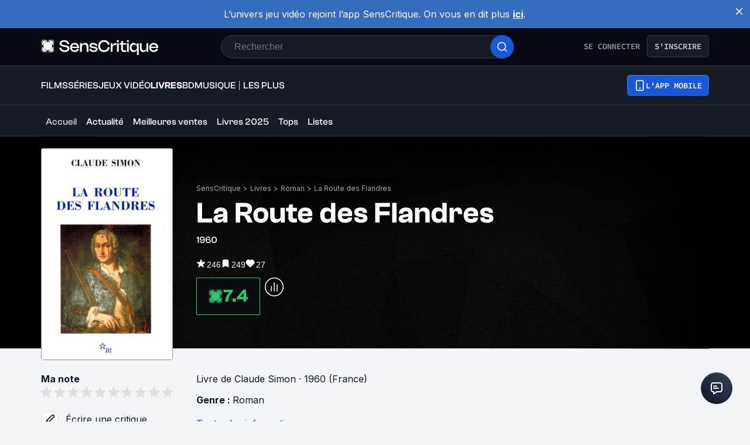

--- FILE ---
content_type: application/javascript; charset=UTF-8
request_url: https://www.senscritique.com/_next/static/chunks/pages/universe/%5Bslug%5D/%5Bid%5D-7d2e666676c7fe62.js
body_size: -358
content:
(self.webpackChunk_N_E=self.webpackChunk_N_E||[]).push([[4539],{12573:function(n,u,e){(window.__NEXT_P=window.__NEXT_P||[]).push(["/universe/[slug]/[id]",function(){return e(28955)}])},28955:function(n,u,e){"use strict";e.r(u),e.d(u,{__N_SSP:function(){return c}});var r=e(85893),i=e(45697),t=e.n(i);e(67294);var _=e(2994);let s=n=>{let{id:u}=n;return(0,r.jsx)(_.Z,{id:u})};s.propTypes={id:t().number.isRequired};var c=!0;u.default=s}},function(n){n.O(0,[1664,7536,6812,5675,8691,9755,6416,7920,2860,7027,2229,9322,231,9408,7627,4392,2026,4594,431,3056,2421,8814,5610,4739,8907,6051,2888,9774,179],function(){return n(n.s=12573)}),_N_E=n.O()}]);

--- FILE ---
content_type: application/javascript; charset=UTF-8
request_url: https://www.senscritique.com/_next/static/chunks/903.34f484718e330fa6.js
body_size: 2940
content:
"use strict";(self.webpackChunk_N_E=self.webpackChunk_N_E||[]).push([[903],{29967:function(e,n,t){t.d(n,{Z:function(){return k}});var l=t(85893),o=t(46710),i=t(41686),r=t(39669),s=t(67294),a=t(45697),d=t.n(a),c=t(36065),u=t(96266),p=t(38775);let h=(0,i.ZP)(c._j).withConfig({componentId:"sc-50c20327-0"})(["color:",";"],e=>{let{isGrey:n,theme:t}=e;return n?t.colors.greyChateau:t.colors.greyCodRay}),f=(0,i.ZP)(h).withConfig({componentId:"sc-50c20327-1"})(["font-family:",";"],e=>{let{theme:n}=e;return n.font.system}),g=(0,i.ZP)(h).withConfig({componentId:"sc-50c20327-2"})(["color:",";font-family:",";"],e=>{let{theme:n}=e;return n.colors.white},e=>{let{theme:n}=e;return n.font.system}),m=e=>{let{children:n,className:t,type:o,isGrey:i,size:r}=e;if("object"==typeof n)switch(o){case u.Z.secondary:return(0,l.jsx)(f,{className:t,"data-testid":"feed-text",isGrey:i,size:r,children:n});case u.Z.tertiary:return(0,l.jsx)(g,{className:t,"data-testid":"feed-text",size:r,children:n});default:return(0,l.jsx)(h,{className:t,"data-testid":"feed-text",isGrey:i,size:r,children:n})}switch(o){case u.Z.secondary:return(0,l.jsx)(f,{className:t,dangerouslySetInnerHTML:{__html:(0,p.H3)(n)},"data-testid":"feed-text",isGrey:i,size:r});case u.Z.tertiary:return(0,l.jsx)(g,{className:t,dangerouslySetInnerHTML:{__html:(0,p.H3)(n)},"data-testid":"feed-text",size:r});default:return(0,l.jsx)(h,{className:t,dangerouslySetInnerHTML:{__html:(0,p.H3)(n)},"data-testid":"feed-text",isGrey:i,size:r})}};m.propTypes={children:d().node.isRequired,className:d().string,isGrey:d().bool,type:d().oneOf(["primary","secondary","tertiary"]),size:d().oneOf(["s","m","ml","l","mxl"])},m.defaultProps={className:null,isGrey:!1,type:"primary",size:"m"};let x=s.memo(m);var v=t(33800),y=t(81822),j=t(16761),w=t(16664),b=t(16679);let Z=(0,i.ZP)(r.bZ).withConfig({componentId:"sc-ea42ea1d-0"})(["color:",";*{font-size:inherit;}"],e=>{let{isWhite:n,theme:t,type:l}=e;return n&&!l?t.colors.white:t.new.colors.text[l]}),I=i.ZP.span.withConfig({componentId:"sc-ea42ea1d-1"})(["display:inline;font-size:",";font-weight:",";"],e=>{let{size:n,theme:t}=e;return t.fontSize[n]},e=>{let{theme:n}=e;return n.fontWeight.normal}),C=i.ZP.span.withConfig({componentId:"sc-ea42ea1d-2"})(["display:flex;flex-direction:row;"]),P=i.ZP.span.withConfig({componentId:"sc-ea42ea1d-3"})(["padding-left:",";"],e=>{let{theme:n}=e;return n.gap.xs});var k=e=>{let{product:n,className:t,isFeed:i=!1,isProduct:r=!1,isPremium:s=!1,isWhite:a=!1,platform:d,shouldPrefix:c=!1,showCasting:u=!1,showLeftYear:p=!1,showRightYear:h=!1,showUnderYear:f=!1,size:g="m",noLink:m=!1,type:k="textPrimary"}=e,S=i?{isGrey:!0}:{isWhite:a,size:g},{t:N}=(0,o.$G)("common"),D=(0,j.Sy)(n,N,"s",!0,r,m),z=(0,j.B8)(n),_=n.universe===y.KT.TV_SHOW_EPISODE,R=N("product.episodeNumberTitle",{episodeNumber:n.episodeNumber,seasonNumber:n.seasonNumber}),T=(0,j.LU)(n.duration),O=(0,j.Bd)(null==n?void 0:n.frenchReleaseDate),G=(0,j.Bd)(n.dateReleaseOriginal),W=(0,j.jf)(n.gameSystems,N),H=(0,l.jsx)(v.Z,{href:"".concat(n.url,"/saisons"),hover:!0,size:"s",children:(0,l.jsx)("span",{children:N("product.seasonInfo",{count:null==n?void 0:n.numberOfSeasons,product:n})})}),L=(0,j.y9)(G,O,n);return(0,l.jsxs)(i?x:Z,{...S,className:t,"data-testid":"creators",type:s?"white":k,children:[p&&z?(0,l.jsx)("span",{children:"".concat(z," \xb7 ")}):null,c?(0,l.jsxs)("span",{"data-testid":"creators-category",children:[r?n.category||N("product.universe.".concat((0,w.D)(n.universe))):null,r?null:(0,l.jsxs)(l.Fragment,{children:[(0,l.jsx)(I,{size:g,children:(0,l.jsx)("span",{children:n.category?"".concat(n.category," "):(0,j.A5)(n.universe)})}),(null==D?void 0:D.length)&&n.universe!==(0,w.V)("tvShow")?(0,l.jsxs)("span",{children:["de ",n.universe===(0,w.V)("tvShow")?" ":""]}):""]})]}):null,r&&(null==D?void 0:D.length)>0?" de ":"",_?null:D,r&&n.numberOfSeasons?" \xb7 ":null,r&&n.numberOfSeasons?H:null,r&&W&&" \xb7 ".concat(W),r&&T?" \xb7 ".concat(T):null,r&&L?" \xb7 ".concat(L):null,_?null:u&&(0,j.FB)(n),!_&&f?(0,l.jsxs)(C,{children:["".concat((null==D?void 0:D.length)?" ":""),"(",z||null,n.universe===(0,w.V)("game")&&d&&(0,l.jsxs)(P,{children:[" \xb7 ",d]}),")"]}):null,!_&&h&&z?(0,l.jsx)("span",{children:" \xb7 ".concat(z)}):null,_?N("creators.episode",{episodeInfos:R,tvShowTitle:(0,b.v)(n.url)}):null]})}},76156:function(e,n,t){var l=t(85893),o=t(46710),i=t(67294),r=t(41686),s=t(39669),a=t(31944),d=t(38775),c=t(78136);let u=(0,r.ZP)(s.bZ).withConfig({componentId:"sc-192e2d20-0"})(["line-height:",";margin-bottom:",";white-space:",";word-break:break-word;a{color:",";}"],e=>{let{theme:n}=e;return n.lineHeight.m},e=>{let{theme:n}=e;return n.layout.gutter},e=>{let{showLineBreak:n}=e;return n?"pre-line":"initial"},e=>{let{theme:n}=e;return n.colors.greyCodRay}),p=r.ZP.span.withConfig({componentId:"sc-192e2d20-1"})(["cursor:pointer;display:inline;padding:0;"]),h=r.ZP.span.withConfig({componentId:"sc-192e2d20-2"})(["font-weight:",";"],e=>{let{theme:n}=e;return n.fontWeight.bold});n.Z=e=>{let{maxLengthMobile:n=300,full:t=!1,isLarge:r=!1,isPremium:s=!1,showPrefix:f=!1,text:g,title:m}=e,{isMobile:x}=(0,i.useContext)(c.I),{t:v}=(0,o.$G)("common"),[y,j]=(0,i.useState)(!1),w=r?500:x?n:300,b=(null==g?void 0:g.length)>w;return(0,l.jsx)(u,{"data-testid":"content",showLineBreak:y||t,type:s?"white":"default",children:!t&&b?(0,l.jsxs)(l.Fragment,{children:[f?(0,l.jsx)(h,{children:m}):null,(0,l.jsx)("span",{children:y?g:(0,d.WR)(g,0,w,w)}),(0,l.jsxs)(p,{"data-testid":"view-more",onClick:()=>j(!y),children:[" ",(0,l.jsx)(a.default,{children:v(y?"productSynopsis.close":"productSynopsis.more")})]})]}):(0,l.jsxs)(l.Fragment,{children:[(t||f)&&(0,l.jsx)(h,{children:m}),g]})})}},36065:function(e,n,t){t.d(n,{_j:function(){return i},q1:function(){return r}});var l=t(41686);let o=(0,l.iv)(["color:",";font-family:",";font-size:",";line-height:",";margin:0;"],e=>{let{theme:n}=e;return n.colors.greyCodRay},e=>{let{theme:n}=e;return n.font.inter},e=>{let{theme:n,size:t}=e;return t?n.fontSize[t]:n.fontSize.m},e=>{let{theme:n}=e;return n.lineHeight.m}),i=l.ZP.p.withConfig({componentId:"sc-2b501059-0"})([""," font-weight:",";"],o,e=>{let{theme:n}=e;return n.fontWeight.normal});l.ZP.p.withConfig({componentId:"sc-2b501059-1"})([""," font-weight:",";"],o,e=>{let{theme:n}=e;return n.fontWeight.bold});let r=l.ZP.a.withConfig({componentId:"sc-2b501059-2"})([""," color:",";cursor:pointer;font-weight:",";"],o,e=>{let{theme:n}=e;return n.colors.blueDodger},e=>{let{theme:n}=e;return n.fontWeight.normal})},31944:function(e,n,t){t.r(n);var l=t(85893),o=t(67294),i=t(41686),r=t(39669);let s=(0,i.ZP)(r.bZ).withConfig({componentId:"sc-b78bcc5d-0"})(["color:",";cursor:pointer;"],e=>{let{theme:n}=e;return n.new.colors.brandPrimary.electricBlue}),a=o.memo(e=>{let{children:n,className:t="",onClick:o,size:i="m",as:r="span"}=e;return(0,l.jsx)(s,{as:r,className:t,"data-testid":"link-text",onClick:()=>o&&o(),size:i,children:n})});n.default=a},90903:function(e,n,t){t.r(n);var l=t(85893),o=t(46710),i=t(45697),r=t.n(i);t(67294);var s=t(41686),a=t(39669),d=t(29967),c=t(33800),u=t(94494),p=t(76156),h=t(16761),f=t(92328),g=t(16664),m=t(49862);let x=s.ZP.div.withConfig({componentId:"sc-faf178d4-0"})(["display:block;max-width:645px;width:100%;"]),v=(0,s.ZP)(a.bZ).withConfig({componentId:"sc-faf178d4-1"})(["margin-bottom:",";line-height:",";a{color:",";}"],e=>{let{theme:n}=e;return n.gap.l},e=>{let{theme:n}=e;return n.lineHeight.m},e=>{let{theme:n,type:t}=e;return t?n.textColor[t]:n.colors.greyCodRay}),y=(0,s.ZP)(a.bZ).withConfig({componentId:"sc-faf178d4-2"})(["display:inline;"]),j=s.ZP.span.withConfig({componentId:"sc-faf178d4-3"})(["display:inline;font-weight:",";"],e=>{let{theme:n}=e;return n.fontWeight.bold}),w=s.ZP.span.withConfig({componentId:"sc-faf178d4-4"})(["display:block;margin-bottom:",";white-space:break-spaces;@media ","{",";}"],e=>{let{theme:n}=e;return n.new.spacing.xl},e=>{let{theme:n}=e;return n.device.tabletL},e=>{let{theme:n}=e;return n.ellipsis(645)}),b=s.ZP.span.withConfig({componentId:"sc-faf178d4-5"})(["display:block;margin-bottom:",";"],e=>{let{theme:n}=e;return n.gap.l}),Z=e=>{var n,t,i,r,s;let{full:a,isPremium:m,product:Z}=e,{t:I}=(0,o.$G)("common"),C=(0,h.xS)(Z.genresInfos),P=(0,h.Bd)(null==Z?void 0:Z.frenchReleaseDate),k=(0,h.Bd)(Z.dateReleaseOriginal),S=a?b:w,N=function(e){let n=arguments.length>1&&void 0!==arguments[1]?arguments[1]:null;return a&&(null==Z?void 0:Z[e])?(0,l.jsxs)(S,{children:[(0,l.jsx)(j,{children:I("productDetails.productInfos.".concat(e))}),n||(null==Z?void 0:Z[e])]}):null};return(0,l.jsxs)(x,{"data-testid":"product-infos",children:[(0,l.jsxs)(v,{as:"div",type:m?"white":"default",children:[!a&&(0,l.jsx)(b,{children:(0,l.jsx)(d.Z,{isProduct:!0,product:Z,shouldPrefix:!0})}),N("originalTitle"),(0,l.jsx)(u.Z,{full:a,product:Z,profession:"authors"}),(null==Z?void 0:Z.genresInfos.length)>0?(0,l.jsxs)(S,{children:[(0,l.jsx)(j,{children:I("productDetails.productInfos.genre",{count:Z.genresInfos.length})}),C]}):null,(0,l.jsx)(u.Z,{full:a,product:Z,profession:"illustrators"}),a&&((null==Z?void 0:Z.dateReleaseOriginal)||P)?(0,l.jsxs)(S,{children:[(0,l.jsx)(j,{children:I("productDetails.productInfos.dateReleaseOriginal.book",{country:(null==Z?void 0:null===(n=Z.countries)||void 0===n?void 0:n.length)>0?null==Z?void 0:Z.countries.map(e=>e.name).join(", "):I("productDetails.productInfos.nativeCountry")})}),k]}):null,N("originalLanguage"),(0,l.jsx)(u.Z,{full:a,product:Z,profession:"translators",showNotFull:!0}),(0,l.jsx)(u.Z,{full:a,product:Z,profession:"prefaceWriters"}),(0,l.jsx)(u.Z,{full:a,product:Z,profession:"postfaceWriters"}),a&&P?(0,l.jsxs)(S,{children:[(0,l.jsx)(j,{children:I("productDetails.productInfos.dateRelease.book")}),P]}):null,(0,l.jsx)(u.Z,{full:a,product:Z,profession:"publishers"}),a&&(null==Z?void 0:null===(t=Z.isbn)||void 0===t?void 0:t.length)>0?(0,l.jsxs)(S,{children:[(0,l.jsx)(j,{children:I("productDetails.productInfos.isbn")}),Z.isbn.slice(0,3).map((e,n)=>(0,l.jsxs)("span",{children:[e,n<Z.isbn.slice(0,3).length-1?", ":""]},e))]}):null,a&&(null==Z?void 0:null===(i=Z.alternativeTitles)||void 0===i?void 0:i.length)>0?(0,l.jsx)(p.Z,{isLarge:!0,isPremium:m,text:Z.alternativeTitles.join(", "),title:I("productDetails.productInfos.alternativeTitles"),showPrefix:!0}):null,(null==Z?void 0:null===(r=Z.franchises)||void 0===r?void 0:r.length)?(0,l.jsxs)(S,{children:[(0,l.jsx)(y,{type:m?"white":"default",children:(0,l.jsx)(j,{children:I("productDetails.productInfos.group",{count:Z.franchises.length})})}),Z.franchises.map((e,n)=>(0,l.jsxs)(c.Z,{hover:!0,href:e.url,children:[e.label,n<Z.franchises.length-1?", ":""]},e.id))]}):null,(null==Z?void 0:null===(s=Z.tags)||void 0===s?void 0:s.length)?(0,l.jsxs)(S,{children:[(0,l.jsx)(j,{children:I("productDetails.productInfos.tags")}),Z.tags.map((e,n)=>(0,l.jsxs)(c.Z,{href:e.url,children:[e.label,n<Z.tags.length-1?", ":""]},e.id))]}):null]}),!a&&(0,l.jsx)(b,{children:(0,l.jsx)(c.Z,{href:(0,f.Cp)(Z.url,"details"),type:"primary",children:I("productDetails.productInfos.notFullOther")})}),Z.synopsis&&(0,l.jsx)(p.Z,{full:a,isLarge:!0,text:Z.synopsis,title:I("productSynopsis.title.".concat((0,g.D)(Z.universe)))})]})};Z.propTypes={full:r().bool,isPremium:r().bool,product:m.kv.isRequired},Z.defaultProps={full:!1,isPremium:!1},n.default=Z},94494:function(e,n,t){var l=t(85893),o=t(46710),i=t(45697),r=t.n(i);t(67294);var s=t(41686),a=t(39669),d=t(33800),c=t(49862),u=t(61818);let p=s.ZP.span.withConfig({componentId:"sc-aa4196ef-0"})(["display:inline;font-weight:",";"],e=>{let{theme:n}=e;return n.fontWeight.bold}),h=s.ZP.span.withConfig({componentId:"sc-aa4196ef-1"})(["display:block;margin-bottom:",";white-space:break-spaces;@media ","{",";}"],e=>{let{theme:n}=e;return n.new.spacing.xl},e=>{let{theme:n}=e;return n.device.tabletL},e=>{let{theme:n}=e;return n.ellipsis(645)}),f=(0,s.ZP)(a.bZ).withConfig({componentId:"sc-aa4196ef-2"})(["display:inline;"]),g=s.ZP.span.withConfig({componentId:"sc-aa4196ef-3"})(["display:block;margin-bottom:",";"],e=>{let{theme:n}=e;return n.gap.l}),m=e=>{var n;let{full:t,product:i,profession:r,professionKey:s,showNotFull:a}=e,{t:c}=(0,o.$G)("common"),m=t?g:h,x=(null==i?void 0:i[r])?r:r.slice(0,r.length-1),v=i[s]||i[x],y=(0,u.J8)(v);return(t||a)&&((null==i?void 0:null===(n=i[x])||void 0===n?void 0:n.length)?(0,l.jsxs)(m,{children:[(0,l.jsx)(f,{children:(0,l.jsx)(p,{children:c(i[x].length>1?"productDetails.productInfos.".concat(x):"productDetails.productInfos.".concat(r.slice(0,r.length-1)),{context:y})})}),v.map((e,n)=>{var t,o,i;return(null==e?void 0:e.url)||(null==e?void 0:null===(t=e.contact)||void 0===t?void 0:t.url)?(0,l.jsxs)(d.Z,{hover:!0,href:(null==e?void 0:e.url)?e.url:null===(o=e.contact)||void 0===o?void 0:o.url,children:[(null==e?void 0:e.name)?e.name:null===(i=e.contact)||void 0===i?void 0:i.name,n<v.length-1?", ":""]},(null==e?void 0:e.id)?e.id:e.person_id):(0,l.jsxs)("span",{children:[e.name,n<v.length-1?", ":""]},e.person_id)})]}):null)};n.Z=m,m.propTypes={full:r().bool,product:c.kv.isRequired,profession:r().string.isRequired,professionKey:r().string,showNotFull:r().bool},m.defaultProps={full:!1,professionKey:null,showNotFull:!1}},16679:function(e,n,t){t.d(n,{v:function(){return o}});var l=t(38775);let o=e=>e.split("/")[2].replace(/_/g," ").split(" ").map(l.kC).join(" ")}}]);